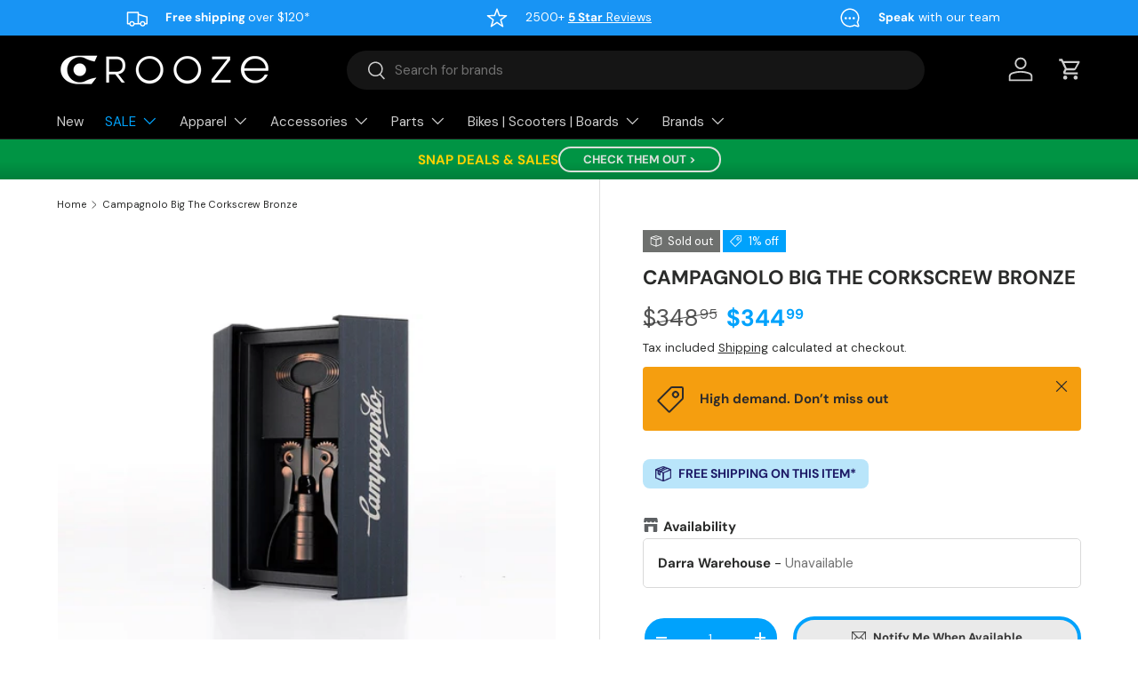

--- FILE ---
content_type: text/javascript; charset=utf-8
request_url: https://crooze.com.au/products/campagnolo-big-the-corkscrew-bronze.js
body_size: 1047
content:
{"id":7224676483142,"title":"Campagnolo Big The Corkscrew Bronze","handle":"campagnolo-big-the-corkscrew-bronze","description":"\u003cp data-mce-fragment=\"1\"\u003eCampagnolo's corkscrew embodies a distinctive and unique personality, crafted through their signature artisanship. Every manufacturing stage occurs in Vicenza, handled by experienced artisans dedicated to Campagnolo's legacy. The sinuous shapes of its parts are complemented by top-notch materials and meticulous finishes, embodying the brand's essence. These components, reminiscent of the seventies Super Record crankset, evoke nostalgia, adorning bikes of legends like Merckx, Indurain, and Gimondi.\u003c\/p\u003e\n\u003cp data-mce-fragment=\"1\"\u003eFeaturing a telescopic, self-centring bell, this corkscrew precisely positions itself in the cork's centre. With two levers delicately extracting the cork, it ensures the bottle remains undisturbed, which is crucial for preserving the sediment found in aged wines. Moreover, the design prevents the corkscrew from twisting entirely through the cork, safeguarding against cork pieces dropping into the wine.\u003c\/p\u003e","published_at":"2023-12-21T14:25:22+10:00","created_at":"2023-11-10T14:43:51+10:00","vendor":"Campagnolo","type":"Other","tags":["ALL","DROPSHIPITEM","EXPPOSTINC","FE STOCK","MP_EBAY","To Be Setup"],"price":34499,"price_min":34499,"price_max":34499,"available":false,"price_varies":false,"compare_at_price":34895,"compare_at_price_min":34895,"compare_at_price_max":34895,"compare_at_price_varies":false,"variants":[{"id":40842297344070,"title":"Default Title","option1":"Default Title","option2":null,"option3":null,"sku":"CTB-BR15","requires_shipping":true,"taxable":true,"featured_image":null,"available":false,"name":"Campagnolo Big The Corkscrew Bronze","public_title":null,"options":["Default Title"],"price":34499,"weight":0,"compare_at_price":34895,"inventory_management":"shopify","barcode":"8050046161021","requires_selling_plan":false,"selling_plan_allocations":[]}],"images":["\/\/cdn.shopify.com\/s\/files\/1\/0270\/3081\/4790\/products\/24432_hINlxM_original_74d18e81-01cb-4808-907a-0bb50aa1c4c2.jpg?v=1699592031"],"featured_image":"\/\/cdn.shopify.com\/s\/files\/1\/0270\/3081\/4790\/products\/24432_hINlxM_original_74d18e81-01cb-4808-907a-0bb50aa1c4c2.jpg?v=1699592031","options":[{"name":"Title","position":1,"values":["Default Title"]}],"url":"\/products\/campagnolo-big-the-corkscrew-bronze","media":[{"alt":null,"id":22922196615238,"position":1,"preview_image":{"aspect_ratio":1.514,"height":991,"width":1500,"src":"https:\/\/cdn.shopify.com\/s\/files\/1\/0270\/3081\/4790\/products\/24432_hINlxM_original_74d18e81-01cb-4808-907a-0bb50aa1c4c2.jpg?v=1699592031"},"aspect_ratio":1.514,"height":991,"media_type":"image","src":"https:\/\/cdn.shopify.com\/s\/files\/1\/0270\/3081\/4790\/products\/24432_hINlxM_original_74d18e81-01cb-4808-907a-0bb50aa1c4c2.jpg?v=1699592031","width":1500}],"requires_selling_plan":false,"selling_plan_groups":[]}

--- FILE ---
content_type: application/javascript; charset=utf-8
request_url: https://searchanise-ef84.kxcdn.com/preload_data.3I1z9g3x5c.js
body_size: 11049
content:
window.Searchanise.preloadedSuggestions=['fox helmet','mud guard','mips helmet','e bike','fox jersey','dropper post','massage guns','power meter','troy lee designs','mtb shoes','fox gloves','fox speedframe','schwalbe tyres','bar tape','100 percent sunglasses','one wheel','fox ranger','ultrahuman ring air','bottle cage','electric scooter','knee pads','fox youth','fox speedframe pro','maxxis tyres','bike rack','bike stand','fox proframe','fox flexair','fox pants','troy lee','fox shorts','multi tool','mtb helmet','fox jacket','bike pedals','mud guards','bike grips','quad lock','dt swiss','fist gloves','torque wrench','fox union','youth jersey','mtb shorts','bike lock','troy lee helmet','garmin edge','flat pedals','chain lube','brake pads','shock pump','tld d4','continental gp5000','sram axs','tubeless valve','mtb pants','bike lights','fox ranger shorts','fox forks','ortlieb pannier','chain ring','saddle bag','seat post','bottom bracket','fox proframe rs','fox jersey mens','speedframe pro','water bottle','100 percent goggles','kids helmet','crank brothers shoes','handle bar','electric scooters','knee guards','mountain bike','fox defend','frame protection','tyre lever','mtb jersey','fox rampage','schwalbe radial','drink bottle','garmin watch','full face helmet','fox socks','fox helmets','bike gloves','bike bell','camel back','full face helmets','rim tape','troy lee designs flowline ss jersey','bib shorts','rear light','handle bars','ergon grips','burgtec bars','bike pump','muc off','shimano xt','fox fork','100 percent s3','ultrahuman air sizing kit','floor pump','maxxis assegai','flat shoes','absolute black','dt swiss wheels','nutcase helmet','mtb grips','sram red','elbow pads','youth gloves','inner tube','troy lee designs d4','bike racks','bike locks','fox union boa','tyre sealant','hydration pack','fox hoodie','tool kit','tyres tubes','100 percent speedcraft','fox ranger pants','clipless shoes','youth helmet','chain cleaner','fox shock','proframe rs','tld helmet','fox womens','pirelli scorpion','fox factory','chain tool','fox shoes','chest protection','bike bag','ergon saddle','one up','gravel tyres','camelbak podium','deity bars','fox dropframe','front light','sram chain','tpu tube','fox float','dt swiss 350','fox youth jersey','body armour','fox ranger jersey','park tool','rocky mountain instinct','ultrahuman ring','27.5 rear wheel','rocky mountain altitude','26 inch tyres','sram cassette','electric pump','fox helmet speedframe','tubeless sealant','fox tee','stem cap','t shirt','sun glasses','troy lee d4','dt swiss rim','deity grips','work stand','youth pants','dropper lever','mini pump','fox flexair jersey','crank brothers pedals','chain guide','troy lee jersey','100 percent s2','burgtec saddle','fox mudguard','byk e350','quad lock mount','12 speed chain','troy lee designs skyline jersey','troy lee designs air glove','handlebar bag','fox knee','disc rotor','pannier rack','wahoo kickr','cycling shoes','maxxis dissector','pirelli cinturato','shimano chain','rear wheel','rear shock','frame bag','base layer','tubeless valves','balance bike','race face','rear derailleur','garmin forerunner 265','cycling socks','tld jersey','troy lee designs jersey','seat clamp','fox flexair shorts','shimano cassette','magic mary','sram force','burgtec stem','park tools','folding bike','back pack','mtb pedals','sram maven','bike seat','shimano pedals','handle bar tape','giro helmet','top tube bag','elbow guard','fox ranger gloves','rain jacket','100 percent trajecta','rocky mountain element','long sleeve jersey','garmin mount','deity stem','100 percent gloves','photochromic sunglasses','womens jersey','maxxis tr','garmin forerunner 965','bike tubes','knee guard','salt stick','body protection','hip pack','tailgate pad','11 speed chain','electric bikes','sram gx','oval chainring','100 percent helmet','xds marilyn','sram crankset','kids gloves','fox rear shock','ortlieb handlebar','suspension fork','pannier bag','kids helmets','tyre levers','maxxis minion dhr 29','youth shorts','fox defend jersey','fox hat','schwalbe albert','rocky mountain','shimano brake','onewheel gt','fox 36 fork','29 x tyre','dura ace','bleed kit','garmin forerunner','child seat','focus jam','women jersey','womens shorts','tubeless tyre sealant','absoluteblack chainrings','crank brothers','gel gloves','enduro bearing','lock on grips','fox oil','shimano brake pads','brake lever','fox float x2','bike trailer','tyre insert','sram code','garmin fenix','fox flexair pants','onewheel pint','phone mount','dt swiss hub','go pro','full face','chain whip','toddler helmet','shimano shoes','gravel tyre','fox mainframe','fat bike','shokz openrun pro','helmet mips','co2 inflator','top cap','ls jersey','thule yepp','bearing press','gravel bike','burgtec grips','fox goggles','womens fox','maxxis minion','sram chainring','energy gel','bike goggles','shred lights','abus lock','garmin instinct','shimano brakes','wolf tooth','knee pad','liner shorts','continental kryptotal','fox glove','little nutty','quick link','stans sealant','lezyne lights','shimano xtr','fox union flat','maxxis dhr','chain link','fox coil','michelin tyres','sram eagle','crankbrothers mallet','bottle holder','moon light','spank spoon','dirt jumper','fox x2','mtb wheels','handlebar tape','maxxis rekon','ebike trekking','hydration backpack','shimano cleats','phone holder','maxxis tyre','tld pants','camelbak bottle','mineral oil','electric skateboard','rim brake','fox fleece','fox jerseys','e bikes','ride concepts','kids bikes','single speed','fox dropframe pro','super b','fox shirt','continental tyres','mtb gloves','35mm stem','bell sanction','tld a3','fox speedframe mips','brake pad','byk e-450','tubeless kit','fox knee guard','10 speed chain','lezyne pump','byk e-350','giro scamp','clik valve','ride concept','wahoo elemnt','fox enduro','burgtec pedals','favero assioma','troy lee jerseys','headset bearing','cush core','fox speedframe helmet','sram brake pads','garmin varia','brake bleed kit','garmin hrm','dry lube','700c tubes','rock shox','multi tools','vittoria mezcal','valve caps','silca wax','pressure gauge','magic mary radial','fist youth','coil shock','carbon handlebars','race face chester','schwalbe marathon plus','mountain bikes','youth fox','jet black','orbea rise','tech tee','troy lee a3','troy lee designs helmet','battery charger','road tyres','float x2','buzzrack e-hornet','sram rival','thule chariot','maxxis assegai 29 x 2.50','long sleeve','100 percent aircraft 2','ncm moscow','mtb helmets','clip shoes','troy lee shorts','fox cap','deity copperhead','pint x','garmin edge 840','fox flannel','bike stands','fox mud guard','thru axle','e scooter','fox union clipless','leatt helmet','troy lee designs tee','nobby nic','fox transfer','12 speed cassette','short liner','fox rampage pro carbon','fox proframe mtb helmet','troy lee designs stage','tern accessories','mens jersey','fox ls jersey','ultra human','magene exar','bike light','wind jacket','bike helmet','fox mens jersey','100 percent accuri','panniers bags','presta valve','flowline ss jersey','spd pedals','sram brakes','bont riot','fox jersey youth','road shoes','baby nutty','troy lee design','gift card','bike carrier','sram brake','fox vest','seat post clamp','smart ring','bike wash','dt swiss 240','front rack','fox 36 160mm 29','brake cable','chain checker','fox youth rampage','saltstick fastchews','road bike','race face atlas','focus thron','wahoo tickr','odi lock on grips','maxxis minion dhf','albert radial','100 percent lens','castelli bib shorts','tyre pressure gauge','deity saddle','road bike helmets','sram transmission','100 percent hypercraft','tld gloves','rear hub','folding ebike','carbon wheelset','chamois cream','fox hats','minion dhr','abus bordo','t shirts','sizing kit','galfer pads','sram derailleur','brake cleaner','fox 38 170mm 29','fox defend pants','core ramp','sram xplr','heart rate monitor','fox ranger glove','bike tools','ss jersey','mtb tyres','fox elbow','cruzee balance bike','chainring bolts','troy lee youth','mtb socks','smart motion','tld jerseys','buzz rack','winter gloves','tan wall','fox ranger jacket','garmin edge 540','flat pedal','troy lee pants','fox short','100 percent slendale','11 speed cassette','fox mainframe helmet','abus helmet','magene p505','mtb tires','onewheel xr','u lock','leatt shoes','fox dhx','fox racing helmets','sram code rsc','sks mudguards','100 percent glasses','fox flexair gloves','fox float x','race face stem','fox defend shorts','fox womens jersey','tern gsd','spd shoes','bike computer','helmet kids','schwalbe marathon','fox dirtpaw gloves','tubeless tyre','nutcase vio','baby helmet','schwalbe tube','lazer chiru helmet','wahoo mount','fox pullover','specialized helmet','fox enduro knee sleeve','bottom bracket tool','fox forks 29','giro padsets','spoke wrench','wahoo rpm','nutcase youth','leatherman raptor','fox speed frame pro','wicked will','fox ranger short','fox launch','cycling cap','cassette tool','early rider','bell sanction 2','pirelli p zero race','kids bike','shift cable','fox dhx2','racing ray','fox youth helmet','chest protector','fox speed frame','cycling gloves','shimano pads','700c tyres','fox mens','met helmet','schwalbe g-one','gear cable','ranger ls','maxxis rekon 29','valve core','maxxis ikon','maxxis dth','chain wax','one wheel pint','brake rotor','xds loretta','dirt surfer','evoc bike bag','d4 helmet','troy lee designs helmets','power meters','odi plate','chain rings','brake hose','ortlieb quick rack','speedcraft xs','camelbak podium ice 600ml','sram battery','headset spacer','fox elbow guards','sprint jersey','bash guard','troy lee skyline','ultra human ring','rocky mountain slayer','women’s jersey','wera hex','cleaning kit','27.5 bike tube','bell super dh','globber scooter','shimano spd','rear rack','troy lee helmets','fox jerseys men','fox ranger pant','racing ralph','crankbrothers shoes','focus ave','bottle cages','garmin vivoactive','chain degreaser','power2max power meter','rim brake wheels','tubeless rim tape','dropper post lever','bike cover','wrist guard','ergon grip','ookkie skateboard','fox full face','rockshox super deluxe ultimate','tannus armour','tpu tubes','fox pant','repair kit','click valve','20 inch tyres','24 inch tyres','tool kits','disc brakes','helmet light','gx axs','maxxis aggressor','30.9 dropper post','cycling shorts','7idp helmet','tld shorts','sram shifter','royal jersey','shimano slx','code rsc','tire lever','maxxis minion dhr','knog bell','billy bonkers','deity pedals','bike seats','troy lee designs d3','shimano chainring','super73 sg1','mtb goggles','fox defend gloves','dt swiss spokes','link glide','fox helmet sale','100 percent sunglasses speedcraft','axs controller','focus sam','mountain bike shoes','galfer wave','bz optics','continental gp5000 s tr','free t4','mucky nutz','fox union boa clipless','t type','troy lee gloves','high roller','tld stage','sram groupset','castelli jersey','kickr core','road helmet','mens shorts','maxxis dhf','garmin venu 3s','shimano cranks','fox flexair pro','merino socks','fox shirts','hoodie men','wtb volt','100 percent speedcraft sl','schwalbe one','big betty','garmin instinct 2','fox full face helmets','maxxis forekaster','s works','100 percent jersey','poc helmet','pirelli enduro','zero 10x','fox rampage helmet','tubular tyre','fox flight','specialized camber mips helmet','magic mary 29','fingerless gloves','benelle s-series','ass saver','penny skateboard','cruiser bike','rear mudguard','jamis renegade','fox pro frame','fox rpc','purple pedals','troy lee stage','kask helmet','maxxis dhr ii','tubeless tape','kalkhoff ebike','race face atlas pedal','pirelli roadtub','spank handlebars','scooter tyres','muc off sealant','shimano rotor','sram cranks','mtb brakes','pannier bags','wahoo bolt','inner tubes','mtb saddle','maxxis crossmark','e bike racks','seat posts','seatpost clamp','rear shocks','tubeless repair','sram rotor','troy lee designs a3','grime guard','knog blinder','nutcase street','mtb parts','fox clothing','brake levers','tubeless repair kit','co2 cartridges','industry nine','ortlieb accessories','rekon race','shokz mini','bike cleaner','surf skateboard','evoc bag','continental gp5000 700x','helmet fox','sram code ultimate','sram e1','water jacket','fox women','dual suspension','gloves fox','dual suspension mountain bikes','fox float 190','ketone iq','sram bleed kit','tow rope','clip in pedals','zeb ultimate','allen keys','24 inch bike','princeton carbon','100 percent s2 repl lens','esi grips','burgtec stem cap','venu 3s','clif bar','100 percent pants','oil slick','head set','knee sleeve','fox boa','troy lee designs jerseys','pirelli p zero','35mm handlebar','santa cruz','dropper remote','shorts mens','specialized turbo ebike','sram red e1','rear lights','fox dropper post','fox protection','p zero','troy lee designs skyline','20 inch tube','royal shorts','arm warmers','garmin heart rate monitor','troy lee designs a1','shimano deore','campagnolo chain','onewheel pint x','fox ranger ls','maxxis dh','100 percent status','fox 5wt','orange seal','purple grips','ortlieb rack','trp brakes','troy lee tee','deity grip','sram red axs','carbon wheel','tld d3','rockshox zeb','one up pedals','byk e250','mountain bike helmets','bike helmets','valve cap','spank stem','e bike battery','fox 34 fork','giro gloves','burgtec seat','shokz openrun','shimano brake lever','shimano crankset','185x55mm trunnion','ultrahuman ring air sizing kit','seat bag','belt drive','garmin epix pro gen 2','spank hex','disc brake','bike work stand','hypercraft xs','garmin edge 1040','garmin watches','fox shocks','shimano saint','8 speed chain','hand pump','maxxis rekon race','kmc chain','youth knee pads','700 x 38c','29 rear wheel','garmin rally','shimano ultegra','flexfit hat','fox flex air','ixs trigger','700 x 28c tyres','maxxis dhr 29','wheel set','focus planet','sram xo','maxxis minion dhr ii','maxxis ardent','patch kit','silver stem','brake set','bell super','vittoria corsa','speedcraft sl','fox jackets','segway ninebot','saddle bags','fox youth gloves','fox spring','fox union canvas','31.8mm handlebar','100% full face','go cycle','bar ends','fox ranger ss jersey','fox float dps','bike shorts','bike bags','sprint ultra pant','maxxis high roller 3','fox clearance','sram x01','speedcraft lens','flexair ascent','computer mount','shorts liner','dt swiss gr1600','mtb shoe','hip bag','cleaning brush','gopro mount','troy lee skyline shorts','flexair pro','pirelli trail','protec helmet','fox dropper','marathon plus','bike helmets mips helmets','bike bells','padded under','bell helmet','schwalbe pro one','mens gloves','sprint ultra','sprint pants','maxxis aspen','leatherman skeletool','front hub','spd cleat','flat pedal shoes','abus youdrop','garmin venu','tld jersey men','dropper seatpost','dry bag','boa shoes','front mudguard','shin guards','sram level','sram chains','bike tyres','deity handlebars','handlebar mirror','tool set','sram hs2','speed sensor','160mm rotor','youth shoes','z flex','abus smiley','fox crossframe pro','direct mount stem','sram butter','sram crank','203mm rotor','fist glove','floor pumps','vittoria barzo','women\'s jersey','helmet bag','gx chain','zipp 303 firecrest','maxxis hookworm','camelbak insulated','100% speedcraft xs','fox caps','31.8mm stem','dub bottom bracket','bike cleaning','race face turbine','9 speed chain','shoe covers','fox 34 factory','fox honda','fox ranger ss','headset bearings','crankbrothers stamp','knog light','disc wheel','exposure lights','pirelli p zero race tlr','29 tube presta','hans dampf','socks sale','rotor bolts','youth knee','sram maven ultimate','shimano derailleurs','garmin sensor','fox enduro knee','fox mtb helmets','gloves youth','rocky mountain altitude powerplay','enduro bearing press','bont shoes','speed frame','muck off','flexair gloves','stem caps','fox 40 factory','fox boa union','stem spacer','troy lee d3','men’s jersey','kineticore helmet','100 percent altec','dt swiss wheel','pirelli e-mtb','chris king','fox 38 factory 170mm','troy lee designs flowline short','womens pants','sram 11 speed','100 percent status helmet','code ultimate','car mount','tyre plug','fox ls','puncture repair','shimano cleat','flexair jersey','end cap','fox ss jersey','fat tyre','gx transmission','dt swiss fr 541','fox essex','squirt dry lube','schwalbe magic mary','700 x 35c','elbow guards','maxxis high road','fox rs','xt chain','xx1 chain','fox baseframe','pulley wheels','vario ps','campagnolo record','lezyne tool','100 percent armega','brake bleed','nutcase baby nutty','schwalbe magic mary radials','pirelli scorpion e-mtb','troy lee designs pants','women’s pants','fox speedframe mips mtb helmet','rim brake wheelset','maxxis tube','ht components','fox knee guards','look keo','dirtsurfer mudguard','lazer coyote','fox union flat shoes','skyline air','road tires','radial schwalbe','tld youth','fox stickers','puncture repair kit','dt swiss wheelset','repair stand','tool bottle','front wheel','ortlieb vario ps','165mm crank','fox speedframe pro mips mtb helmet','axs battery','shimano 12 speed chain','sram dub','air pump','shimano pedal','minion dhf','skate helmet','jamis coda','bar end','youth goggles','chain lock','crank brothers mallet','absoluteblack oval','ortlieb vario','garmin fenix 7','glasses photochromic','fox mtb pants','maxxis ikon 29','fox mips','fork oil','carbon bars','165mm crankset','pirelli tube','fixie bike','wtb saddle','cloud wheels','chain guard','maxxis rambler','quad lock car mount','go pro mount','ht pedals','troy lee design jersey','silca pump','giro aries','fox youth ranger','100 percent racecraft 2','mallet e','bike travel bag','100 percent s3 lens','sram force axs','crank boots','crank arms','xt pedals','fox liner','mens fox jacket','tacky chan','mtb wheelset','campagnolo wheels','fidlock 450ml','pirelli scorpion mixed','hydration bladder','cruzee balance','spoke tool','fox flexfit','koda gel','brake fluid','ss tee','sram db8','womens jerseys','mtb flat pedals','stans notubes tyre sealant','bmx grips','pedal wrench','rear suspension','sram eagle chains','smart trainers','garmin venu 3','fox 36 factory','reverb axs','fox proframe helmet','fox youth tee','lil fist','forerunner 265s','muc off lube','zipp 303 s','smart sam','youth guards','camelbak podium chill','jacket cycling','quadlock mount','apollo bike','crank brothers stamp','tru dri','bib short','190 x 45mm','garmin fenix 7x pro sapphire solar','giro shoes','quad lock phone holder','garmin epix','campagnolo eps','water bottle holder','fox shorts 34','tld skyline shorts','10 speed cassette','road jersey','shimano bottom bracket','gravel wheelset','troy lee designs gloves','fox flight helmet','burgh bar tape','shimano s-phyre','flexair shorts','chain cleaning tool','front bike light','camelbak eddy','brake adapter','gravel shoes','mens pants','wheel bag','rocky mountain solo','thunder burt','fox racing jersey','700c tube','giro imperial','drop frame','wahoo kickr core','fox dhx2 coil','ride concepts tallac','grease gun','dropframe pro','bell super 3r mips helmet','heart rate','race face grips','gravel wheels','rockshox zeb charger 3','sram gx eagle','digital shock pump','pirelli scorpion xc','ladies bike','quad lock case','27.5 x 2.10 tyre','sram pads','fox enduro elbow','100 percent accuri 2 youth','fox 32 factory fork','sram red crankset','bike alarm','fox pro','axs dropper','maxxis tyres overdrive 700','sram power meter','fox racing','troy lee sprint','magura brake pads','maxxis dhr 27.5','women’s shorts','tailgate cover','fox d30','aero bars','rampage pro carbon','garmin forerunner 265s','stans no tubes','crank tool','tyre repair','pink grips','ergon ge1','garmin hrm pro','dirt jump','race face pedals','union boa','180mm rotor','shimano di2','black helmet','pants men','bike shoes','mtb bars','3/4 mtb jersey','derailleur hanger','deity highside','evoc backpacks','thule bike rack','bmx bike','frame protector','fox youth shorts','700 x 32c','fox racing youth','garmin 265s','fox jersey women','100 percent eyewear hypercraft','crank arm','one wheel gt','bont vaypor','little nutty youth','grip tape','ortlieb backpack','fox 38 fork','pirelli xc','cycling jersey','skyline shorts','troy lee designs shorts','crank brother','fox crossframe','troy lee protection','fox factory 36','sram gx axs','pro tec','bike rakz ezi fold','sram cassette 12 speed','pirelli cinturato smartube','troy lee designs mips','bearing tool','ultegra cassette','fox flexair ascent','s2 lens','flexair pants','mips helmets','water bottle cage','tubeless plug','rocket ron','hypercraft sunglasses','ranger pants','troy lee design helmet','ortlieb bag','maxxis welter tube','fox pants mens','spank hubs','big apple','fox mtb','ultegra chain','shoe cover','tail light','700 x 25c','shimano derailleur','bike storage','48v battery','sram brake hose','wera tools','troy lee design flowline short','folding lock','bell 4forty','tld skyline','sram red cassette','mainframe youth','gear bag','sram code stealth','34t chainring','sram bleed','men’s shorts','fox water','presta valve cap','youth jerseys','vittoria rubino pro','carbon paste','xt brake','stage helmet','onewheel accessories','fidlock 600ml','wheel sets','fox camo','ceramic speed','suspension oil','fox burm','evolve gtr','tyre inserts','mtb shoes clip','rockshox fork','chain 12 speed','100 percent full face helmets','clip pedals','waterproof jacket','xtr pedals','troy lee designs youth','brake rotors','26 inch tube','rain jackets','fox youth pants','kuat piston','favero assioma duo','clip in shoes','fox ranger lite','drivetrain cleaner','bont riot 24','hydration packs','fox fork 29','flowline short','mallet dh','dt swiss er 1600','ergon smc','s phyre','wrist guards','tri suit','fox ss','speedframe rs','red grips','fox thermal','camelbak hydration pack','water bottles','campagnolo super record','silca sealant','stem 35mm','red smart motion e-city','fox bottle','camelbak podium drink bottle 600ml','abus chain','garmin edge 830','100 percent s3 sunglasses','pnw fruit snacks','spank hub','leatt gravity','fox jacket mens','stem spacers','burgtec spacers','crown race','bib tights','ekar gt','fox youth mainframe mips mtb helmet','rock shock','sram 12 speed chain','head stem','bike tube','shotgun seat pro','troy lee skyline jersey','fox dirtpaw','royal racing','adult helmet','campagnolo brake pad','purple parts','troy lee jacket','park tool stand','bike basket','womens gloves','sram eagle chain','handle grips','titanium handlebars','sram 7 speed gx','sram lever','digital pump','100 percent speedcoupe','purple stem','bike tool','crank brothers shoes stamp','front lights','bb tool','truing stand','radial tyre','wahoo roam 2','lazer chiru','lazer helmet','fox raceframe','rocky element','white helmet','tern gsd e-bike','shoes flat','fox ranger lite shorts','dt swiss 350 rear','float x','globber master','leg warmers','foot pegs','disc brake cleaner','shimano brake pad','bike pants','crankbrothers pedals','snapback cap','eddy current','fox jersey ls','helmet sale','bike mount','ergon ga3','power saddle','26 inch tyre','brake oil','skull cap','road bike tyres','bike holder','gx cassette','dt swiss rims','latex tube','fox ranger shorts mens','youth ls','neck brace','burgtec chainring','granite stash','combination lock','crank brothers synthesis','sram code r','ncm bikes','thermal jersey','single speed chain','maxxis assegai 29','ergon ga2','crank protection','gp5000 tr','chain clean','fox tech tee','fox water jacket','star nut','sram xx1','sram rear derailleur','hope pro','dot fluid','tt helmet','rc shoes','sram apex','limar helmet','chain brush','100 percent helmets','scooter helmets','nutcase little nutty youth','fox ranger youth','rockshox pike','v brake','fox ranger gel','electric pumps','flat shoe','shokz openfit true wireless earbuds black','moon helix','quick release','byk e-250','wind vest','camelbak tumbler','mrp chain guide','xt cassette','machine fox','ruckus short','globber go up','deity seat','xtr chain','bell helmets','garmin strap','youth glove','frame set','gu gel','youth pant','youth hoodie','50mm rise','wahoo roam','road bike shoes','cargo bikes','kryptonite chain','sram axs battery','road wheelset','sram red crank','100 percent aircraft','super record','bike tool kit','base layers','pirelli cinturato gravel','661 comp helmet','magura mt7','maxxis tyres 29','kash money','brake pads shimano','chain tools','tag metals','trunk bag','onguard lock','fox shorts 36','fat bar','amazfit gts','five ten','route werks','helmet visor','garmin surf edition','fox jersey men','axs remote','odi reflex','handlebar bags','specialized power','michelin wild enduro','cone spanner','carbon wheels','chainring bolt','pure nutrition','fox 36 27.5 160mm','9 speed cassette','bmx helmet','vittoria corsa pro','triathlon shoes','hydration vest','shimano xt brake','tld ruckus','race face chester pedal','fumpa pump','tyre gauge','baby seat','garmin cadence','shimano 11 speed chain','frame strap','speedframe mips','exway wave','maxxis high roller','mountain bike helmet','mtb handlebars','sealant injector','tyre tube','d4 carbon','exposure light','focus e-bike','kaabo mantis','gx eagle','allen key','sidi shoes','troy lee designs full face helmet','xc tyres','windbreaker jacket','podium chill','sram t-type','carbon helmet','mtb full face helmet','knog oi','power 2 max','full face mtb','seat super73','shimano disc brakes','elbow pad','sram gx chain','dt swiss 180','garmin vivoactive 5','mens fox','garmin solar','chain connector','youth full face helmet','aero socks','women’s fox','power2max ng','knee protection','troy lee design sprint pant','crank set','centre lock','helmet youth','tld helmets','road bike helmet','chain catcher','poc ventral','hypercraft lens','bike frame','sram nx','maxxis assegai 27.5','pink pedals','fox ranger womens','nutcase little nutty','shimano mtb shoes','specialized saddle','shimano xt cassette','thule velospace xt 2 towbar bike rack carrier','elbow sleeve','maxxis ravager','status youth','rockshox lyrik','maxxis reaver','level ultimate','car rack','mtb full face','chain breaker','bell sixer','force e1','fox shorts 32','shimano link','frame bags','instinct powerplay','sram code pads','garmin band','fox wind','deity clamp','fox leggings','wera joker','power pedals','garmin instinct 2 solar','sram code silver','pirelli scorpion trail','bike protection','one wheel xr','fox podium','ranger short','fox ranger 2.5l mens water jacket','back roller','winter glove','fox mud','udh hanger','light mount','topeak bag','pirelli xc rc','sram brake bleed kit','camelbak chase','helmet size','post mount','flex air','100 percent legere','fox 38 factory 180mm','ranger ss','troy lee womens','fox guard','pirelli tyres','mud guard fox','openrun pro','bike light set','campagnolo cassette','magene power meter','effetto mariposa','210x55mm metric','100 percent eyewear','kids scooter','skyline jersey','flat mtb shoes','giro scamp ii','troy lee helmets a3','fox womens wind','camelbak bladder','sram xx','wahoo speedplay','700 x 23c','ortlieb office','220mm rotor','mystery prize','selle smp','schwalbe tyre','cage mount','fox water bottle','indoor trainer','deity seat clamp','core cd1','100 percent glove','dura ace chain','sram powerlock','shokz openrun wireless bluetooth headphones','gtr series 2','energy gels','scooter wheels','met helmets','folding bikes','valve extender','fox neo','gloves gel','jersey youth','ride concepts vice','thule rack','womens shoes','rotor aldhu','shimano grx','troy lee a1','sdg saddle','bike covers','cleaning products','gloves mtb','bike mirrors','varia mount','galfer 203mm','castelli bib','wet lube','black gloves','fox dps','specialized torch','fox pants youth','kickr bike','valve stem','orange pedals','shred light','ncm t3','ortlieb mount','spd pedal','mtb shoes flat','grips burgtec','fox men jacket','bont wide','wall rack','maxxis minion 27.5','thule ridealong','dog trailer','rear bike light','troy lee designs gas gas','wild enduro','bmx tyres','youth short','tyre tubes','trek bikes','kids shorts','fox flex air pro','fox fire','globber wheel','kids electric scooter','seat pack','headset spacers','orbea wild','mens tee','specialized align ii','ranger shorts','sdg tellis v1 dropper post','continental gatorskin','frame wrap','look cleats','32t chainring','odi vans','g one','t type chain','freehub body','slx brakes','jersey womens','xds e-conic','e scorpion racks','mtb tube','campagnolo chorus','ergon sm','rc903 road','power meter pedals','electric bike','fox rampage comp','dt swiss rear','le jersey','full face helmets helmets','rear shox','radial tyres','schwalbe radial tyres','mountain bike gloves','fox kids','muc off valve','cushcore 27.5 pro','kids protective gear','sram disc','8 speed cassette','code pads','turbo levo','shotgun pro','100% helmet aircraft 2','jamis sequel','fox long sleeve jersey','chain pliers','presta tube','handle bar bag','schwalbe tyres radial','cable end','fox full face helmet','troy lee a2','dt swiss 27.5','helmet mtb','vintage bikes','chain tensioner','ixs helmet','tire sealant','shimano ultegra fc-r8100 crankset','carbon handlebar','fox racing hat','deity handlebar','niterider swift combo pack','xds e conic','fox gloves youth','mtb grip','schwalbe g','fox factory 38','orbea vibe','sram 11 speed chain','schwalbe g-one rs','fox dropframe pro mtb helmet','29 inch wheels','garmin edge 530','fox image cosmo','camelbak dusk blue','fox race jerseys','park tools pcs 10.3','pnw range','pnw loam','mtb shirt','riser bar','fox bib','burgtec seat clamp','spank wheel','burgtec axle','knee pads mtb','100 percent trajecta helmet','helmet lights','fox mtb helmet','fender mudguard','shimano 12 speed','princeton wake','tan tyre','legere square','garmin cadence sensor 2','fox ranger ls jersey','odi grips','zipp 101 xplr','e bike rack','maven pads','700x35c tyres','troy lee flowline helmet','ortlieb back-roller city ql1 waterproof pannier bag pair','fox long sleeve','garmin watch band','fox float x2 210x55mm','power comp','24 mountain bike','titanium bolts','chainstay protector','e-bike parts','youth helmets','trajecta visor','one wheel accessories','shorts with liner','mtb short','kask rex','maxxis tyre re-fuse','code r','ride concepts livewire','xt brakes','jersey ss','royal apex glove','quick rack','troy lee flowline','fox green','force crank','giro fixture helmet','fox windbreaker','stem 31.8mm','white jersey','sram link','bike parts','mtb stem','scorpion xc','cargo bib','specialized levo','303 disc brake wheels','fox sticker','maxxis dd','mtb wheel','s3 lens','torque wrench adjustable','rock n roll','stem bag','serfas lights','fox rampage youth','sks pump','robert axle project','bike repair stand','fox shorts ranger','pnw dropper','maxxis forekaster 29','nutcase toddler','crank 165mm','a3 mips','silver pedals','lockring tool','fox speedframe pro mips','level stealth','fox men','super 73 throttle','cinch chainring','fox knee sleeve','little nutty toddler','shimano rc903','kmc x11','troy lee d4 helmets','race face pedal','balance bikes','d4 composite','throttle controller','dhr ii','scooter accessories','ergon womens saddle','fox bag','top tube','handlebar grips','fox ranger ls dr jersey','carbon rim','mtb flat shoes','helmets fox','downhill bike','fox fluid','cycling helmet','dyson e-bike','mtb seat','hand grips','o chain','mtb jerseys','mens shoes','look pedals','fox flexair glove','fox sock','abus granit','stem bolts','cable lock','troy lee design a3 as mips helmet','orbea wild e-mountain bike','kids pants','fox d3o','xx sl','scooters kids','e bike cranks','gas gas','padded shorts','pnw orange','leatherman free t4','fox ascent flexair','axs reverb','podium ice','tld air glove','ric xc','sram eagle 90','205 x 65mm','albert gravity radial 27.5','kids full face helmet','thule bike seat','ranger lite','t handle','spd cleats','brake caliper','100 percent jerseys','100 percent airmatic','fox union boa flat','hex set','fox ls tee','odi longneck','dt swiss erc','thule yepp nexxt mini front mounted','goggle case','fox 34 sc','nutcase helmets','garmin speed and cadence bundle','tld full face helmet','schwalbe big apple','chain 11 speed','park tool chain','pirelli tlr','rock n roll gold','205 x 60mm','fox beanie','clipless shoe','neck warmer','sl bikes','schwalbe big betty','hybrid bike','d lock','speedframe pro mips','digital gauge','castelli endurance','jetblack trainer','fox helmet mainframe','fox flexair ls jersey','tubeless pump','100 percent protection','fox 20wt','ranger jersey','specialized bottle','big ben','zipp 3zero moto','a1 mips','bike cleaning kit','24 x tyre','sram rotors','fox rampage pro','garmin varia mount','tri bars','shimano wheels','rims dt','scooter seat','ortlieb gravel','shimano cable','shimano xt brakes','deity blacklabel','power link','road bikes','100 percent hypercraft repl lens','dt swiss rear wheel','shimano linkglide drivetrain','wera torx','bike pannier','the bell sanction','kmc x9','fox helmet pro','moon rigel','time pedal','fox 40 forks','cushcore pro','shimano shoe','ixs elbow','troy lee designs sprint jersey','led light','fox knee pads','cane creek 40','giro quarter','mtb clipless shoes','shorts men','fox youth sale','schwalbe shredda','sram t type cassette','mountain altitude','crank boot','drink cages','specialised helmet','rock and roll','direct mount','youth mtb','rocky mountain element 10','ortlieb back roller','youth mainframe','womens e bikes','tektro brake pads','electric trike','210 x 55mm','230 x 65mm','dawn to dusk','epix pro','goggle lens','ergon saddles','youth elbow','tru tension','dt swiss e1900','water proof','specialized’s s-works','fox ranger dr ls jersey','kids bike seats','fox remote','camel bak','fox gel','gravel helmet','white gloves','bell super 3r','seat cover','royal racing quantum jersey','light front','tld sprint pants','squirt chain lube','troy lee designs sprint','ergon gp5','gx derailleur','red pedals','toddler helmets','tyre plugs','chain wear','deity deftrap','race king','rim brake wheel','tube repair','kom bike mount','cassette 10 speed','shimano 12 speed cassette','spd shoe','hypercraft sq','waterproof jackets','pink helmet'];